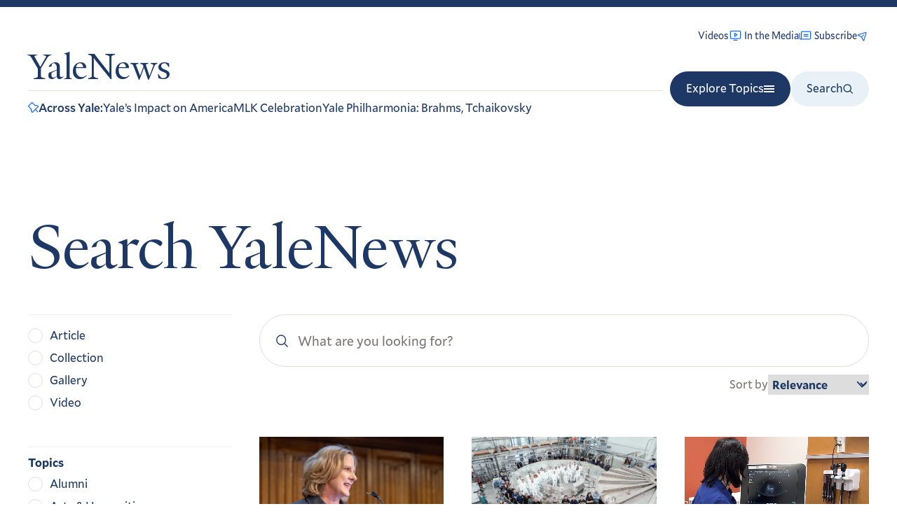

--- FILE ---
content_type: text/html; charset=UTF-8
request_url: https://news.yale.edu/search?sort=created&order=desc&amp%3Bamp%3Border=desc&amp%3Bamp%3Bf%5B0%5D=created%3A2011&amp%3Bf%5B0%5D=created%3A2016&f%5B0%5D=created%3A2016&f%5B1%5D=field_topic%3A116&f%5B2%5D=field_topic%3A1&f%5B3%5D=field_topic%3A36&f%5B4%5D=field_topic%3A51
body_size: 16820
content:
<!DOCTYPE html>
<html lang="en" dir="ltr" prefix="og: https://ogp.me/ns#">
  <head>
    <meta charset="utf-8" />
<link rel="canonical" href="https://news.yale.edu/search" />
<meta property="fb:admins" content="100007178022728" />
<meta property="fb:app_id" content="1883081775278327" />
<meta name="Generator" content="Drupal 10 (https://www.drupal.org)" />
<meta name="MobileOptimized" content="width" />
<meta name="HandheldFriendly" content="true" />
<meta name="viewport" content="width=device-width, initial-scale=1.0" />
<link rel="apple-touch-icon" href="/sites/default/files/styles/favicon_180x180/public/favicons/Yale%20Favicon.png?itok=t2Vajt6G" />
<link sizes="32x32" rel="icon" type="image/png" href="/sites/default/files/styles/favicon_32x32/public/favicons/Yale%20Favicon.png?itok=2fwrFLTn" />
<link sizes="16x16" rel="icon" type="image/png" href="/sites/default/files/styles/favicon_16x16/public/favicons/Yale%20Favicon.png?itok=q9qITi57" />
<link rel="shortcut icon" href="/sites/default/files/styles/favicon_16x16_ico/public/favicons/Yale%20Favicon.png?itok=t-oCbUjW" />
<script src="/sites/default/files/google_tag/production/google_tag.script.js?t8xbhq" defer></script>

    <title>Search | Yale News</title>
    <link rel="stylesheet" media="all" href="/sites/default/files/css/css_dtyYyicUk5CL4Fl3yz_4G9aFD-4bb-_OBeoH187tWcI.css?delta=0&amp;language=en&amp;theme=yalenews&amp;include=eJwrriwuSc3VT0osTtWpTMxJzUstL9ZPz8lPSswBAJZCCqQ" />
<link rel="stylesheet" media="all" href="/sites/default/files/css/css_tGGEwDygrI3P6HWuqV528odO2wlHaa_jm1BqoaYfPhI.css?delta=1&amp;language=en&amp;theme=yalenews&amp;include=eJwrriwuSc3VT0osTtWpTMxJzUstL9ZPz8lPSswBAJZCCqQ" />

    
  </head>
  <body>
        <a href="#main-content" class="visually-hidden focusable skip-to-content">
      Skip to main content
    </a>

    <svg display="none" width="0" height="0" version="1.1" xmlns="http://www.w3.org/2000/svg"
  xmlns:xlink="http://www.w3.org/1999/xlink">
  <defs>
    <symbol id="yale-y" viewBox="0 0 90 88">
      <path d="M73.5708 13.0991L51.1962 51.0222V76.4306C53.8508 82.4983 60.2977 83.2568 66.7446 83.636V87.4283H22.3746V84.0152C28.8215 83.636 36.4062 82.8775 38.3023 78.706V52.5391L15.5485 13.8575C11.3769 7.0314 7.58462 4.75601 0 3.99755V0.584473H38.3023V3.99755C31.0969 4.75601 28.8215 5.8937 26.9254 7.41063L48.1623 44.196L69.02 7.78986C66.7446 5.8937 63.7108 4.75601 56.5054 3.99755V0.584473H89.1192V3.99755C81.9138 4.37678 77.3631 7.0314 73.5708 13.0991Z" />
    </symbol>
    <symbol id="icon-arrow" viewBox="0 0 9 8">
      <path fill-rule="evenodd" clip-rule="evenodd" d="M5.72074 0.623009C5.52548 0.427747 5.2089 0.427747 5.01363 0.623009C4.81837 0.818271 4.81837 1.13485 5.01363 1.33012L7.18303 3.49951H1C0.723858 3.49951 0.5 3.72337 0.5 3.99951C0.5 4.27565 0.723858 4.49951 1 4.49951H7.1831L5.01363 6.66897C4.81837 6.86424 4.81837 7.18082 5.01363 7.37608C5.2089 7.57134 5.52548 7.57134 5.72074 7.37608L8.74372 4.3531C8.93899 4.15784 8.93899 3.84125 8.74372 3.64599L5.72074 0.623009Z"/>
    </symbol>
    <symbol id="icon-pin" viewBox="0 0 17 17">
      <path fill-rule="evenodd" clip-rule="evenodd" d="M6.27515 1.39432L1.39412 6.27849L6.02984 10.9295C6.23898 11.1393 6.29063 11.4593 6.1581 11.7243C5.43141 13.1772 6.22218 14.7048 6.88631 15.6015L15.6027 6.88462C14.5551 6.05145 13.5708 5.89096 12.8586 5.92292C12.4929 5.93933 12.1925 6.00715 11.9873 6.0692C11.885 6.10012 11.8076 6.12925 11.759 6.14904C11.7347 6.15892 11.7178 6.16641 11.7087 6.17056L11.7012 6.17402C11.4364 6.30414 11.1179 6.25125 10.9093 6.04206L6.27515 1.39432ZM11.5722 4.75473L7.22333 0.393094L7.22249 0.392255C6.97121 0.141102 6.63048 0 6.27519 0C5.9199 0 5.57916 0.1411 5.32788 0.392255L0.392194 5.33111C0.141083 5.58242 0 5.9232 0 6.27845C0 6.63342 0.140817 6.97389 0.391551 7.22515L4.72565 11.5735C3.97718 13.6575 5.16586 15.607 5.81337 16.4684L5.816 16.4719C5.93157 16.6236 6.0782 16.7489 6.2461 16.8395C6.414 16.93 6.59929 16.9836 6.78959 16.9968C6.97988 17.01 7.1708 16.9824 7.34957 16.9158C7.52834 16.8493 7.69083 16.7453 7.82619 16.6109L7.82796 16.6091L11.7309 12.706L15.1737 16.1494C15.4429 16.4186 15.8792 16.4186 16.1484 16.1495C16.4176 15.8804 16.4176 15.444 16.1485 15.1748L12.7055 11.7313L16.6063 7.83036C16.7398 7.69718 16.8437 7.53731 16.9112 7.36121C16.9787 7.18511 17.0083 6.99675 16.998 6.80845C16.9877 6.62014 16.9378 6.43612 16.8516 6.26842C16.7657 6.10153 16.6458 5.95454 16.4995 5.83696C15.1471 4.74539 13.8092 4.5005 12.7968 4.54593C12.2965 4.56838 11.8818 4.66107 11.5883 4.74982C11.5829 4.75145 11.5775 4.75309 11.5722 4.75473Z"></path>
    </symbol>
    <symbol id="icon-media-clip" viewBox="0 0 24 24">
      <path fill-rule="evenodd" clip-rule="evenodd" d="M8.625 10.9985C8.625 10.5843 8.96079 10.2485 9.375 10.2485H17.1875C17.6017 10.2485 17.9375 10.5843 17.9375 10.9985C17.9375 11.4127 17.6017 11.7485 17.1875 11.7485H9.375C8.96079 11.7485 8.625 11.4127 8.625 10.9985Z"/>
      <path fill-rule="evenodd" clip-rule="evenodd" d="M8.625 14.1235C8.625 13.7093 8.96079 13.3735 9.375 13.3735H17.1875C17.6017 13.3735 17.9375 13.7093 17.9375 14.1235C17.9375 14.5377 17.6017 14.8735 17.1875 14.8735H9.375C8.96079 14.8735 8.625 14.5377 8.625 14.1235Z"/>
      <path fill-rule="evenodd" clip-rule="evenodd" d="M5.46875 6.27979C5.46046 6.27979 5.45251 6.28308 5.44665 6.28894C5.44079 6.2948 5.4375 6.30275 5.4375 6.31104V18.0298C5.4375 18.31 5.38665 18.5849 5.29006 18.8423H20.3125C20.528 18.8423 20.7346 18.7567 20.887 18.6043C21.0394 18.4519 21.125 18.2453 21.125 18.0298V6.31104C21.125 6.30275 21.1217 6.2948 21.1158 6.28894C21.11 6.28308 21.102 6.27979 21.0938 6.27979H5.46875ZM3.125 20.3423H20.3125C20.9258 20.3423 21.514 20.0986 21.9477 19.665C22.3814 19.2313 22.625 18.6431 22.625 18.0298V6.31104C22.625 5.90492 22.4637 5.51544 22.1765 5.22828C21.8893 4.94111 21.4999 4.77979 21.0938 4.77979H5.46875C5.06264 4.77979 4.67316 4.94111 4.38599 5.22828C4.09883 5.51544 3.9375 5.90492 3.9375 6.31104V18.0298C3.9375 18.2453 3.8519 18.4519 3.69952 18.6043C3.54715 18.7567 3.34049 18.8423 3.125 18.8423C2.71079 18.8423 2.375 19.1781 2.375 19.5923C2.375 20.0065 2.71079 20.3423 3.125 20.3423Z"/>
      <path fill-rule="evenodd" clip-rule="evenodd" d="M1.5625 7.90479C1.97671 7.90479 2.3125 8.24057 2.3125 8.65479V18.0298C2.3125 18.2453 2.3981 18.4519 2.55048 18.6043C2.70285 18.7567 2.90951 18.8423 3.125 18.8423C3.53921 18.8423 3.875 19.1781 3.875 19.5923C3.875 20.0065 3.53921 20.3423 3.125 20.3423C2.51169 20.3423 1.92349 20.0986 1.48982 19.665C1.05614 19.2313 0.8125 18.6431 0.8125 18.0298V8.65479C0.8125 8.24057 1.14829 7.90479 1.5625 7.90479Z"/>
    </symbol>
    <symbol id="icon-videos" viewBox="0 0 24 24">
      <path fill-rule="evenodd" clip-rule="evenodd" d="M19.5 16.2798C19.9142 16.2798 20.25 15.944 20.25 15.5298V5.02979C20.25 4.61557 19.9142 4.27979 19.5 4.27979H4.5C4.08579 4.27979 3.75 4.61557 3.75 5.02979V15.5298C3.75 15.944 4.08579 16.2798 4.5 16.2798H19.5ZM21.75 15.5298C21.75 16.7724 20.7426 17.7798 19.5 17.7798H4.5C3.25736 17.7798 2.25 16.7724 2.25 15.5298V5.02979C2.25 3.78714 3.25736 2.77979 4.5 2.77979H19.5C20.7426 2.77979 21.75 3.78714 21.75 5.02979V15.5298Z"/>
      <path fill-rule="evenodd" clip-rule="evenodd" d="M8.25 20.0298C8.25 19.6156 8.58579 19.2798 9 19.2798H15C15.4142 19.2798 15.75 19.6156 15.75 20.0298C15.75 20.444 15.4142 20.7798 15 20.7798H9C8.58579 20.7798 8.25 20.444 8.25 20.0298Z"/>
      <path fill-rule="evenodd" clip-rule="evenodd" d="M10.1461 6.61853C10.39 6.48801 10.6859 6.50232 10.916 6.65575L15.416 9.65575C15.6247 9.79485 15.75 10.029 15.75 10.2798C15.75 10.5306 15.6247 10.7647 15.416 10.9038L10.916 13.9038C10.6859 14.0573 10.39 14.0716 10.1461 13.941C9.90224 13.8105 9.75 13.5564 9.75 13.2798V7.27979C9.75 7.00319 9.90224 6.74904 10.1461 6.61853ZM11.25 8.68117V11.8784L13.6479 10.2798L11.25 8.68117Z"/>
    </symbol>
    <symbol id="icon-video" viewBox="0 0 7 9">
      <path d="M0.0253887 1.37404C0.0253886 0.990215 0.439954 0.749521 0.773281 0.939814L6.31625 4.10423C6.6524 4.29614 6.65239 4.7808 6.31623 4.97269L0.77326 8.13673C0.439933 8.327 0.0253905 8.0863 0.0253904 7.70249L0.0253887 1.37404Z" />
    </symbol>
    <symbol id="icon-podcast" viewBox="0 0 9 11">
      <path fill-rule="evenodd" clip-rule="evenodd" d="M6.44553 1.94444C6.44553 0.870557 5.57497 0 4.50109 0C3.4272 0 2.55664 0.870557 2.55664 1.94444V5.05556C2.55664 6.12944 3.4272 7 4.50109 7C5.57497 7 6.44553 6.12944 6.44553 5.05556V1.94444ZM4 9.02431V10.5001C4 10.7763 4.22386 11.0001 4.5 11.0001C4.77614 11.0001 5 10.7763 5 10.5001V9.02431C5.8765 8.9139 6.69711 8.5154 7.32843 7.88409C8.07857 7.13395 8.5 6.11653 8.5 5.05566C8.5 4.77952 8.27614 4.55566 8 4.55566C7.72386 4.55566 7.5 4.77952 7.5 5.05566C7.5 5.85131 7.18393 6.61438 6.62132 7.17698C6.05871 7.73959 5.29565 8.05566 4.5 8.05566C3.70435 8.05566 2.94129 7.73959 2.37868 7.17698C1.81607 6.61438 1.5 5.85131 1.5 5.05566C1.5 4.77952 1.27614 4.55566 1 4.55566C0.723858 4.55566 0.5 4.77952 0.5 5.05566C0.5 6.11653 0.921427 7.13395 1.67157 7.88409C2.30289 8.5154 3.1235 8.9139 4 9.02431Z" />
    </symbol>
    <symbol id="icon-facebook" viewBox="0 0 18 18">
      <path d="M6.75 6H4.5V9H6.75V18H10.5V9H13.2315L13.5 6H10.5V4.74975C10.5 4.0335 10.644 3.75 11.3362 3.75H13.5V0H10.644C7.947 0 6.75 1.18725 6.75 3.46125V6Z"></path>
    </symbol>
    <symbol id="icon-instagram" viewBox="0 0 18 18">
      <path d="M9 1.62225C11.403 1.62225 11.688 1.63125 12.6375 1.67475C15.0765 1.78575 16.2157 2.943 16.3267 5.364C16.3702 6.31275 16.3785 6.59775 16.3785 9.00075C16.3785 11.4045 16.3695 11.6888 16.3267 12.6375C16.215 15.0563 15.0788 16.2157 12.6375 16.3267C11.688 16.3702 11.4045 16.3793 9 16.3793C6.597 16.3793 6.312 16.3702 5.36325 16.3267C2.91825 16.215 1.785 15.0525 1.674 12.6368C1.6305 11.688 1.6215 11.4037 1.6215 9C1.6215 6.597 1.63125 6.31275 1.674 5.36325C1.78575 2.943 2.922 1.785 5.36325 1.674C6.31275 1.63125 6.597 1.62225 9 1.62225ZM9 0C6.55575 0 6.24975 0.0105 5.28975 0.054C2.02125 0.204 0.20475 2.0175 0.05475 5.289C0.0105 6.24975 0 6.55575 0 9C0 11.4443 0.0105 11.751 0.054 12.711C0.204 15.9795 2.0175 17.796 5.289 17.946C6.24975 17.9895 6.55575 18 9 18C11.4443 18 11.751 17.9895 12.711 17.946C15.9765 17.796 17.7975 15.9825 17.9453 12.711C17.9895 11.751 18 11.4443 18 9C18 6.55575 17.9895 6.24975 17.946 5.28975C17.799 2.02425 15.9832 0.20475 12.7117 0.05475C11.751 0.0105 11.4443 0 9 0ZM9 4.3785C6.44775 4.3785 4.3785 6.44775 4.3785 9C4.3785 11.5523 6.44775 13.6223 9 13.6223C11.5523 13.6223 13.6215 11.553 13.6215 9C13.6215 6.44775 11.5523 4.3785 9 4.3785ZM9 12C7.34325 12 6 10.6575 6 9C6 7.34325 7.34325 6 9 6C10.6568 6 12 7.34325 12 9C12 10.6575 10.6568 12 9 12ZM13.8045 3.11625C13.2075 3.11625 12.7238 3.6 12.7238 4.19625C12.7238 4.7925 13.2075 5.27625 13.8045 5.27625C14.4008 5.27625 14.8837 4.7925 14.8837 4.19625C14.8837 3.6 14.4008 3.11625 13.8045 3.11625Z"/>
    </symbol>
    <symbol id="icon-youtube" viewBox="0 0 19 19">
      <path d="M15.4561 2.50934C12.6163 2.3155 6.2912 2.31629 3.45527 2.50934C0.384532 2.71895 0.0228513 4.57384 0 9.45614C0.0228513 14.3298 0.38138 16.1925 3.45527 16.4029C6.29199 16.596 12.6163 16.5968 15.4561 16.4029C18.5269 16.1933 18.8886 14.3384 18.9114 9.45614C18.8886 4.58251 18.53 2.71973 15.4561 2.50934ZM7.09178 12.608V6.30423L13.3956 9.45062L7.09178 12.608Z"></path>
    </symbol>
    <symbol id="icon-twitter" viewBox="0 0 24 24">
      <path d="M18.2048 2.25H21.5128L14.2858 10.51L22.7878 21.75H16.1298L10.9158 14.933L4.94984 21.75H1.63984L9.36984 12.915L1.21484 2.25H8.03984L12.7528 8.481L18.2048 2.25ZM17.0438 19.77H18.8768L7.04484 4.126H5.07784L17.0438 19.77Z" />
    </symbol>
    <symbol id="icon-linkedin" viewBox="0 0 24 24">
      <path d="M21.959 13.7189V21.0979H17.681V14.2129C17.681 12.4829 17.062 11.3029 15.514 11.3029C14.332 11.3029 13.628 12.0989 13.319 12.8679C13.206 13.1429 13.177 13.5259 13.177 13.9109V21.0979H8.897C8.897 21.0979 8.955 9.43788 8.897 8.22888H13.177V10.0529L13.149 10.0949H13.177V10.0529C13.745 9.17788 14.76 7.92688 17.033 7.92688C19.848 7.92688 21.959 9.76688 21.959 13.7189ZM4.421 2.02588C2.958 2.02588 2 2.98588 2 4.24888C2 5.48388 2.93 6.47288 4.365 6.47288H4.393C5.886 6.47288 6.813 5.48388 6.813 4.24888C6.787 2.98588 5.886 2.02588 4.421 2.02588ZM2.254 21.0979H6.532V8.22888H2.254V21.0979Z" />
    </symbol>
    <symbol id="icon-threads" viewBox="0 0 878 1000">
      <path d="M446.7,1000h-0.3c-149.2-1-263.9-50.2-341-146.2C36.9,768.3,1.5,649.4,0.3,500.4v-0.7 c1.2-149.1,36.6-267.9,105.2-353.4C182.5,50.2,297.3,1,446.4,0h0.3h0.3c114.4,0.8,210.1,30.2,284.4,87.4 c69.9,53.8,119.1,130.4,146.2,227.8l-85,23.7c-46-165-162.4-249.3-346-250.6c-121.2,0.9-212.9,39-272.5,113.2 C118.4,271,89.6,371.4,88.5,500c1.1,128.6,29.9,229,85.7,298.5c59.6,74.3,151.3,112.4,272.5,113.2c109.3-0.8,181.6-26.3,241.7-85.2 c68.6-67.2,67.4-149.7,45.4-199.9c-12.9-29.6-36.4-54.2-68.1-72.9c-8,56.3-25.9,101.9-53.5,136.3c-36.9,45.9-89.2,71-155.4,74.6 c-50.1,2.7-98.4-9.1-135.8-33.4c-44.3-28.7-70.2-72.5-73-123.5c-2.7-49.6,17-95.2,55.4-128.4c36.7-31.7,88.3-50.3,149.3-53.8 c44.9-2.5,87-0.5,125.8,5.9c-5.2-30.9-15.6-55.5-31.2-73.2c-21.4-24.4-54.5-36.8-98.3-37.1c-0.4,0-0.8,0-1.2,0 c-35.2,0-83,9.7-113.4,55L261.2,327c40.8-60.6,107-94,186.6-94c0.6,0,1.2,0,1.8,0c133.1,0.8,212.4,82.3,220.3,224.5 c4.5,1.9,9,3.9,13.4,5.9c62.1,29.2,107.5,73.4,131.4,127.9c33.2,75.9,36.3,199.6-64.5,298.3C673.1,965,579.6,999.1,447,1000 L446.7,1000L446.7,1000z M488.5,512.9c-10.1,0-20.3,0.3-30.8,0.9c-76.5,4.3-124.2,39.4-121.5,89.3c2.8,52.3,60.5,76.6,116,73.6 c51-2.7,117.4-22.6,128.6-154.6C552.6,516,521.7,512.9,488.5,512.9z"/>
    </symbol>
    <symbol id="icon-email" viewBox="0 0 18 18">
      <path d="M8.38639 10.1004L11.4224 16.3911C11.6599 16.8832 12.378 16.8275 12.5368 16.3047L16.7247 2.52246C16.864 2.06383 16.4359 1.63502 15.977 1.77367L2.15398 5.95054C1.62996 6.10889 1.57431 6.82875 2.06777 7.06575L8.38639 10.1004ZM8.38639 10.1004L12.1358 6.37874" stroke-width="1.52" stroke-linecap="round" stroke-linejoin="round" fill="none"/>
    </symbol>
    <symbol id="icon-share" viewBox="0 0 15 15">
      <path d="M0.501857 13.4065C1.6887 12.1545 4.80436 9.49859 9.2316 9.49859V12.9266L15 7.21328L9.2316 1.5V4.92797C5.42446 4.92797 0.543678 8.5309 0.00216958 13.1794C-0.00532686 13.2396 0.00671553 13.3006 0.036553 13.3535C0.0663905 13.4065 0.112474 13.4487 0.168131 13.474C0.223789 13.4993 0.28613 13.5064 0.346129 13.4942C0.406128 13.4821 0.46067 13.4514 0.501857 13.4065Z"></path>
    </symbol>
    <symbol id="icon-context-menu" viewBox="0 0 18 18">
      <path d="M4 9C4 10.1046 3.10457 11 2 11C0.895431 11 0 10.1046 0 9C0 7.89543 0.895431 7 2 7C3.10457 7 4 7.89543 4 9ZM11 9C11 10.1046 10.1046 11 9 11C7.89543 11 7 10.1046 7 9C7 7.89543 7.89543 7 9 7C10.1046 7 11 7.89543 11 9ZM16 11C17.1046 11 18 10.1046 18 9C18 7.89543 17.1046 7 16 7C14.8954 7 14 7.89543 14 9C14 10.1046 14.8954 11 16 11Z"></path>
    </symbol>
    <symbol id="icon-play" viewBox="0 0 15 15">
      <path d="M2.5 1.53177V13.4682C2.5018 13.5635 2.52905 13.6566 2.57902 13.7382C2.62899 13.8197 2.69991 13.8869 2.78462 13.9328C2.86933 13.9788 2.96484 14.0019 3.06153 13.9999C3.15821 13.9979 3.25264 13.9708 3.33531 13.9213L13.2408 7.9531C13.3199 7.90592 13.3853 7.83943 13.4307 7.76006C13.4761 7.68069 13.5 7.59111 13.5 7.5C13.5 7.40889 13.4761 7.31931 13.4307 7.23994C13.3853 7.16057 13.3199 7.09408 13.2408 7.0469L3.33531 1.07866C3.25264 1.02923 3.15821 1.00213 3.06153 1.00012C2.96484 0.998108 2.86933 1.02124 2.78462 1.06719C2.69991 1.11314 2.62899 1.18029 2.57902 1.26185C2.52905 1.34341 2.5018 1.43651 2.5 1.53177Z"></path>
    </symbol>
    <symbol id="icon-play--filled" viewBox="0 0 52 52">
      <circle cx="26" cy="26" r="26" fill="white"/>
      <path d="M22 19.6136V33.3864C22.0021 33.4963 22.0343 33.6038 22.0934 33.6979C22.1524 33.792 22.2363 33.8694 22.3364 33.9225C22.4365 33.9755 22.5494 34.0022 22.6636 33.9999C22.7779 33.9975 22.8895 33.9663 22.9872 33.9092L34.6936 27.0228C34.7871 26.9684 34.8645 26.8917 34.9181 26.8001C34.9718 26.7085 35 26.6051 35 26.5C35 26.3949 34.9718 26.2915 34.9181 26.1999C34.8645 26.1083 34.7871 26.0316 34.6936 25.9772L22.9872 19.0908C22.8895 19.0337 22.7779 19.0025 22.6636 19.0001C22.5494 18.9978 22.4365 19.0245 22.3364 19.0775C22.2363 19.1306 22.1524 19.208 22.0934 19.3021C22.0343 19.3962 22.0021 19.5037 22 19.6136Z" fill="#1E3866"/>
    </symbol>
    <symbol id="icon-pause" viewBox="0 0 15 15">
      <path d="M6 2H3V13H6V2ZM12 2H9V13H12V2Z"></path>
    </symbol>
    <symbol id="icon-search" viewBox="0 0 16 16">
      <path fill-rule="evenodd" clip-rule="evenodd" d="M7.0834 1.75C4.27592 1.75 2 4.02592 2 6.8334C2 9.64089 4.27592 11.9168 7.0834 11.9168C9.89089 11.9168 12.1668 9.64089 12.1668 6.8334C12.1668 4.02592 9.89089 1.75 7.0834 1.75ZM0.5 6.8334C0.5 3.19749 3.44749 0.25 7.0834 0.25C10.7193 0.25 13.6668 3.19749 13.6668 6.8334C13.6668 10.4693 10.7193 13.4168 7.0834 13.4168C3.44749 13.4168 0.5 10.4693 0.5 6.8334Z" />
      <path fill-rule="evenodd" clip-rule="evenodd" d="M10.6787 10.4277C10.9715 10.1348 11.4464 10.1348 11.7393 10.4277L15.7811 14.4695C16.074 14.7624 16.074 15.2373 15.7811 15.5302C15.4882 15.823 15.0134 15.823 14.7205 15.5302L10.6787 11.4883C10.3858 11.1954 10.3858 10.7206 10.6787 10.4277Z" />
    </symbol>
    <symbol id="icon-calendar" width="19" height="20" viewBox="0 0 19 20" fill="none">
      <path d="M16.6875 2.59375H2.3125C1.91555 2.59375 1.59375 2.91555 1.59375 3.3125V17.6875C1.59375 18.0845 1.91555 18.4062 2.3125 18.4062H16.6875C17.0845 18.4062 17.4062 18.0845 17.4062 17.6875V3.3125C17.4062 2.91555 17.0845 2.59375 16.6875 2.59375Z" stroke-width="1.5" stroke-linecap="round" stroke-linejoin="round"/>
      <path d="M13.8125 1.15625V4.03125" stroke-width="1.5" stroke-linecap="round" stroke-linejoin="round"/>
      <path d="M5.1875 1.15625V4.03125" stroke-width="1.5" stroke-linecap="round" stroke-linejoin="round"/>
      <path d="M1.59375 6.90625H17.4062" stroke-width="1.5" stroke-linecap="round" stroke-linejoin="round"/>
    </symbol>
    <symbol id="icon-x" viewBox="0 0 8 8" fill="none">
      <path d="M1 1L7 7" stroke="currentColor" stroke-width="1" stroke-linecap="round" stroke-linejoin="round"/>
      <path d="M1 7L7 1" stroke="currentColor" stroke-width="1" stroke-linecap="round" stroke-linejoin="round"/>
    </symbol>
    <symbol id="icon-enter" viewBox="0 0 256 256">
      <path d="M184,104v32a8,8,0,0,1-8,8H99.31l10.35,10.34a8,8,0,0,1-11.32,11.32l-24-24a8,8,0,0,1,0-11.32l24-24a8,8,0,0,1,11.32,11.32L99.31,128H168V104a8,8,0,0,1,16,0Zm48-48V200a16,16,0,0,1-16,16H40a16,16,0,0,1-16-16V56A16,16,0,0,1,40,40H216A16,16,0,0,1,232,56ZM216,200V56H40V200H216Z"></path>
    </symbol>
    <symbol id="icon-external-link" viewBox="0 0 16 16">
      <path d="M9.15918 0.999883C9.15924 0.585669 9.49508 0.249935 9.9093 0.25L14.9658 0.25079C15.1691 0.241481 15.3755 0.314441 15.5307 0.46967C15.6873 0.626262 15.7601 0.834872 15.7493 1.03988L15.7501 6.09079C15.7502 6.50501 15.4144 6.84084 15.0002 6.84091C14.586 6.84097 14.2502 6.50524 14.2501 6.09103L14.2496 2.81144L9.16705 7.89397C8.87416 8.18686 8.39928 8.18686 8.10639 7.89397C7.8135 7.60107 7.8135 7.1262 8.10639 6.83331L13.1892 1.75051L9.90906 1.75C9.49485 1.74994 9.15911 1.4141 9.15918 0.999883ZM7.36364 4.29492H1.75V14.2495H11.7045V8.63583C11.7045 8.22162 12.0403 7.88583 12.4545 7.88583C12.8688 7.88583 13.2045 8.22162 13.2045 8.63583V14.3631C13.2045 14.7308 13.0585 15.0834 12.7985 15.3434C12.5385 15.6034 12.1859 15.7495 11.8182 15.7495H1.63636C1.26868 15.7495 0.916051 15.6034 0.656057 15.3434C0.396063 15.0834 0.25 14.7308 0.25 14.3631V4.18129C0.25 3.8136 0.396063 3.46097 0.656057 3.20098C0.91605 2.94099 1.26868 2.79492 1.63636 2.79492H7.36364C7.77785 2.79492 8.11364 3.13071 8.11364 3.54492C8.11364 3.95914 7.77785 4.29492 7.36364 4.29492Z"></path>
    </symbol>
    <symbol id="icon-lock" viewBox="0 0 12 13" fill="none">
      <path d="M10.24 4.95996H1.44C1.19699 4.95996 1 5.15696 1 5.39996V11.56C1 11.803 1.19699 12 1.44 12H10.24C10.483 12 10.68 11.803 10.68 11.56V5.39996C10.68 5.15696 10.483 4.95996 10.24 4.95996Z" fill="#1E3866" stroke="#1E3866" stroke-width="1.2" stroke-linecap="round" stroke-linejoin="round"/>
      <path d="M3.64062 4.96V3.2C3.64063 2.61652 3.87241 2.05695 4.28499 1.64437C4.69757 1.23179 5.25715 1 5.84062 1C6.4241 1 6.98368 1.23179 7.39626 1.64437C7.80884 2.05695 8.04062 2.61652 8.04062 3.2V4.96" stroke="#1E3866" stroke-width="1.2" stroke-linecap="round" stroke-linejoin="round"/>
    </symbol>
    <symbol id="icon-event" viewBox="0 0 27 27">
      <path d="M22.0248 4.4104H19.4657V3.4552C19.4657 3.20187 19.3758 2.95891 19.2158 2.77977C19.0558 2.60064 18.8389 2.5 18.6126 2.5C18.3864 2.5 18.1694 2.60064 18.0094 2.77977C17.8494 2.95891 17.7596 3.20187 17.7596 3.4552V4.4104H9.22912V3.4552C9.22912 3.20187 9.13925 2.95891 8.97927 2.77977C8.8193 2.60064 8.60232 2.5 8.37608 2.5C8.14984 2.5 7.93286 2.60064 7.77289 2.77977C7.61291 2.95891 7.52304 3.20187 7.52304 3.4552V4.4104H4.9639C4.51142 4.4104 4.07747 4.61167 3.75751 4.96994C3.43756 5.32821 3.25781 5.81413 3.25781 6.3208V22.4248C3.25781 22.9315 3.43756 23.4174 3.75751 23.7757C4.07747 24.1339 4.51142 24.3352 4.9639 24.3352H13.4943H22.0248C22.4773 24.3352 22.9112 24.1339 23.2312 23.7757C23.5511 23.4174 23.7309 22.9315 23.7309 22.4248V6.3208C23.7309 5.81413 23.5511 5.32821 23.2312 4.96994C22.9112 4.61167 22.4773 4.4104 22.0248 4.4104ZM7.52304 6.3208V7.276C7.52304 7.52934 7.61291 7.7723 7.77289 7.95143C7.93286 8.13056 8.14984 8.2312 8.37608 8.2312C8.60232 8.2312 8.8193 8.13056 8.97927 7.95143C9.13925 7.7723 9.22912 7.52934 9.22912 7.276V6.3208H17.7596V7.276C17.7596 7.52934 17.8494 7.7723 18.0094 7.95143C18.1694 8.13056 18.3864 8.2312 18.6126 8.2312C18.8389 8.2312 19.0558 8.13056 19.2158 7.95143C19.3758 7.7723 19.4657 7.52934 19.4657 7.276V6.3208H22.0248V10.1416H4.9639V6.3208H7.52304ZM22.0248 22.4248H4.9639V12.052H22.0248V22.4248Z"/>
    </symbol>

    <symbol id="icon-alert" viewBox="0 0 30 30" fill="none">
      <path d="M15 28.5C22.4558 28.5 28.5 22.4558 28.5 15C28.5 7.54416 22.4558 1.5 15 1.5C7.54416 1.5 1.5 7.54416 1.5 15C1.5 22.4558 7.54416 28.5 15 28.5Z" stroke="currentColor" stroke-width="1.5" stroke-linecap="round" stroke-linejoin="round"/>
      <path d="M13.875 13.875C14.1734 13.875 14.4595 13.9935 14.6705 14.2045C14.8815 14.4155 15 14.7016 15 15V20.625C15 20.9234 15.1185 21.2095 15.3295 21.4205C15.5405 21.6315 15.8266 21.75 16.125 21.75" stroke="currentColor" stroke-width="1.5" stroke-linecap="round" stroke-linejoin="round"/>
      <path d="M14.4375 10.5C15.3695 10.5 16.125 9.74448 16.125 8.8125C16.125 7.88052 15.3695 7.125 14.4375 7.125C13.5055 7.125 12.75 7.88052 12.75 8.8125C12.75 9.74448 13.5055 10.5 14.4375 10.5Z" fill="currentColor"/>
    </symbol>
  </defs>
</svg>



    <noscript><iframe src="https://www.googletagmanager.com/ns.html?id=GTM-KJQ36CP" height="0" width="0" style="display:none;visibility:hidden"></iframe></noscript>
      <div class="dialog-off-canvas-main-canvas" data-off-canvas-main-canvas>
    
<div class="layout-container js--reveal-page">

  <header role="banner">
      <div class="header-region">
    <div id="block-yalenews-yalenewsnav">
  
    
      
<nav class="nav">

  <div class="nav__primary">
    <div class="nav__primary-top">
      <a href="/" class="nav__logo">
        YaleNews
      </a>

      <div class="nav__ctas">
                  <ul class="nav__link-list">
                          <li class="nav__list-item">
                <a href="/videos" class="nav__cta">
                  <span class="nav__cta-label">Videos</span>

                                                            <span class="nav__cta-icon"><?xml version="1.0" encoding="UTF-8"?>
<svg xmlns="http://www.w3.org/2000/svg" width="24" height="24" viewBox="0 0 24 24" fill="none">
  <path d="M4.5 17.75L19.5 17.75C20.3284 17.75 21 17.0784 21 16.25V5.75C21 4.92157 20.3284 4.25 19.5 4.25L4.5 4.25C3.67157 4.25 3 4.92157 3 5.75V16.25C3 17.0784 3.67157 17.75 4.5 17.75Z" stroke-width="1.5" stroke-linecap="round" stroke-linejoin="round"></path>
  <path d="M15 20.75H9" stroke-width="1.5" stroke-linecap="round" stroke-linejoin="round"></path>
  <path d="M15 11L10.5 8V14L15 11Z" stroke-width="1.5" stroke-linecap="round" stroke-linejoin="round"></path>
</svg>
</span>
                                                      </a>
              </li>
                          <li class="nav__list-item">
                <a href="/media" class="nav__cta">
                  <span class="nav__cta-label">In the Media</span>

                                                            <span class="nav__cta-icon"><?xml version="1.0" encoding="UTF-8"?>
<svg xmlns="http://www.w3.org/2000/svg" viewBox="0 0 25 25" fill="none">
  <path d="M9.375 10.9375H17.1875" stroke-width="1.5" stroke-linecap="round" stroke-linejoin="round"></path>
  <path d="M9.375 14.0625H17.1875" stroke-width="1.5" stroke-linecap="round" stroke-linejoin="round"></path>
  <path d="M3.125 19.5312C3.5394 19.5312 3.93683 19.3666 4.22985 19.0736C4.52288 18.7806 4.6875 18.3832 4.6875 17.9688V6.25C4.6875 6.0428 4.76981 5.84409 4.91632 5.69757C5.06284 5.55106 5.26155 5.46875 5.46875 5.46875H21.0938C21.301 5.46875 21.4997 5.55106 21.6462 5.69757C21.7927 5.84409 21.875 6.0428 21.875 6.25V17.9688C21.875 18.3832 21.7104 18.7806 21.4174 19.0736C21.1243 19.3666 20.7269 19.5312 20.3125 19.5312H3.125Z" stroke-width="1.5" stroke-linecap="round" stroke-linejoin="round"></path>
  <path d="M3.125 19.5312C2.7106 19.5312 2.31317 19.3666 2.02015 19.0736C1.72712 18.7806 1.5625 18.3832 1.5625 17.9688V8.59375" stroke-width="1.5" stroke-linecap="round" stroke-linejoin="round"></path>
</svg>
</span>
                                                      </a>
              </li>
            
                          <li>
                <a href="https://subscribe.yale.edu/browse?search=Yale+Today" class="nav__cta">
                  <span class="nav__cta-label">Subscribe</span>
                  <span class="nav__cta-icon nav__cta-icon--email">
                    <svg class="nav__cta-icon" aria-hidden="true">
                      <use href="#icon-email"></use>
                    </svg>
                  </span>
                </a>
              </li>
                      </ul>
        
      </div>
    </div>

    <div class="nav__buttons">
      <button class="nav__menu js--menu-open" aria-expanded="false" aria-haspopup="true" aria-controls="site-menu">
        <label for="no-js-menu-toggle">
          <span class="nav__menu-label">Explore Topics</span>
          <span class="nav__menu-hamburger">
            <span class="nav__menu-lines"></span>
          </span>
        </label>
      </button>
      <button class="nav__search js--search-modal-open" aria-expanded="false" aria-haspopup="true" aria-controls="site-search-modal">
        <label for="no-js-search-modal-toggle">
          <span>Search</span>
          <svg aria-hidden="true">
            <use href="#icon-search"></use>
          </svg>
        </label>
      </button>
    </div>
  </div>

  <div class="nav__secondary nav__secondary--featured">
          <div class="nav__featured">
        <svg class="nav__featured-icon" aria-hidden="true">
          <use href="#icon-pin"></use>
        </svg>

        
<span class="nav__featured-label">Across Yale:</span>
<ul class="nav__featured-list">
      <li class="nav__list-item">
      <a href="https://www.yale.edu/yales-impact-america" class="nav__link">Yale’s Impact on America</a>
    </li>
      <li class="nav__list-item">
      <a href="/2026/01/15/yale-events-celebrate-legacy-martin-luther-king-jr" class="nav__link">MLK Celebration</a>
    </li>
      <li class="nav__list-item">
      <a href="https://www.instagram.com/p/DTvzdzYij7w/" class="nav__link">Yale Philharmonia: Brahms, Tchaikovsky</a>
    </li>
  </ul>
      </div>

      </div>
</nav>

  </div>

  </div>

  </header>

  <input type="checkbox" id="no-js-menu-toggle" class="no-js-menu-toggle visually-hidden" data-no-js>
<nav class="menu js--menu" aria-hidden="true" id="site-menu">
  <div class="menu__inner">
    <div class="menu__topper">
      <button class="menu__close-button js--menu-close">
        <label for="no-js-menu-toggle">
          Close
          <svg aria-hidden="true">
            <use href="#icon-x"></use>
          </svg>
        </label>
      </button>
    </div>

    <div class="menu__grid">
            <div class="menu__search-form menu__transition">
        <form class="search-form" action="/search">
          <label class="search-form__label" for="search-input">Search</label>
          <div class="search-form__input-group">
            <input class="search-form__input" type="search" id="search-input" name="search" placeholder="Search Yale News" autocomplete="off">
            <button class="search-form__submit" type="submit">
              <span class="visually-hidden">Search</span>
              <svg class="search-form__submit-icon" aria-hidden="true">
                <use href="#icon-search"></use>
              </svg>
            </button>
          </div>
        </form>
      </div>

                    <ul class="menu__top-nav menu__transition">
                      <li>
              <a href="/videos" class="menu__top-nav-link">Videos</a>
            </li>
                      <li>
              <a href="/media" class="menu__top-nav-link">In the Media</a>
            </li>
          
                      <li>
              <a href="https://subscribe.yale.edu/browse?search=Yale+Today" class="menu__top-nav-link" target="_blank" rel="noopener noreferrer">Subscribe</a>
            </li>
                  </ul>
      
                    <div class="menu__featured menu__transition">
          <div class="menu__featured-inner">
            <svg class="nav__featured-icon" aria-hidden="true">
              <use href="#icon-pin"></use>
            </svg>
            <span class="menu__featured-label">Across Yale:&nbsp;</span>
            <ul class="menu__featured-list">
                              <li>
                  <a class="menu__featured-link" href="https://www.yale.edu/yales-impact-america">
                    <span class="menu__featured-link-text">Yale’s Impact on America</span>
                  </a>
                </li>
                              <li>
                  <a class="menu__featured-link" href="/2026/01/15/yale-events-celebrate-legacy-martin-luther-king-jr">
                    <span class="menu__featured-link-text">MLK Celebration</span>
                  </a>
                </li>
                              <li>
                  <a class="menu__featured-link" href="https://www.instagram.com/p/DTvzdzYij7w/">
                    <span class="menu__featured-link-text">Yale Philharmonia: Brahms, Tchaikovsky</span>
                  </a>
                </li>
                          </ul>
          </div>
        </div>
      
                    <div class="menu__explore menu__transition">
          <ul class="menu__topic-list">
                          <li>
                <a class="menu__topic-link" href="/topics/alumni">
                  <span class="menu__topic-link-text">Alumni</span>
                </a>
              </li>
                          <li>
                <a class="menu__topic-link" href="/topics/arts-humanities">
                  <span class="menu__topic-link-text">Arts &amp; Humanities</span>
                </a>
              </li>
                          <li>
                <a class="menu__topic-link" href="/topics/business">
                  <span class="menu__topic-link-text">Business</span>
                </a>
              </li>
                          <li>
                <a class="menu__topic-link" href="/topics/campus-community">
                  <span class="menu__topic-link-text">Campus &amp; Community</span>
                </a>
              </li>
                          <li>
                <a class="menu__topic-link" href="/topics/environment">
                  <span class="menu__topic-link-text">Environment</span>
                </a>
              </li>
                          <li>
                <a class="menu__topic-link" href="/topics/health-medicine">
                  <span class="menu__topic-link-text">Health &amp; Medicine</span>
                </a>
              </li>
                          <li>
                <a class="menu__topic-link" href="/topics/international">
                  <span class="menu__topic-link-text">International</span>
                </a>
              </li>
                          <li>
                <a class="menu__topic-link" href="/topics/law">
                  <span class="menu__topic-link-text">Law</span>
                </a>
              </li>
                          <li>
                <a class="menu__topic-link" href="/topics/science-technology">
                  <span class="menu__topic-link-text">Science &amp; Technology</span>
                </a>
              </li>
                          <li>
                <a class="menu__topic-link" href="/topics/social-sciences">
                  <span class="menu__topic-link-text">Social Sciences</span>
                </a>
              </li>
                          <li>
                <a class="menu__topic-link" href="/topics/memoriam">
                  <span class="menu__topic-link-text">In Memoriam</span>
                </a>
              </li>
                          <li>
                <a class="menu__topic-link" href="/collections">
                  <span class="menu__topic-link-text">Story Collections</span>
                </a>
              </li>
                      </ul>
        </div>
      
                    <ul class="menu__school-list menu__transition">
                      <li>
              <a class="menu__link" href="/yale-college">
                                  <img class="menu__link-icon" src="/sites/default/files/2024-07/yale-college_0.svg" alt="Yale College Shield" />
                
                Yale College
              </a>
            </li>
                      <li>
              <a class="menu__link" href="/graduate-school-arts-sciences">
                                  <img class="menu__link-icon" src="/sites/default/files/2024-07/graduate-school-of-arts-and-sciences.svg" alt="Graduate School of Arts &amp; Sciences Shield" />
                
                Graduate School of Arts &amp; Sciences
              </a>
            </li>
                      <li>
              <a class="menu__link" href="/school-architecture">
                                  <img class="menu__link-icon" src="/sites/default/files/2024-07/school-of-architecture.svg" alt="School of Architecture Shield" />
                
                School of Architecture
              </a>
            </li>
                      <li>
              <a class="menu__link" href="/school-art">
                                  <img class="menu__link-icon" src="/sites/default/files/2024-07/school-of-art.svg" alt="School of Art Shield" />
                
                School of Art
              </a>
            </li>
                      <li>
              <a class="menu__link" href="/divinity-school">
                                  <img class="menu__link-icon" src="/sites/default/files/2024-07/divinity-school.svg" alt="Divinity School Shield" />
                
                Divinity School
              </a>
            </li>
                      <li>
              <a class="menu__link" href="/david-geffen-school-drama">
                                  <img class="menu__link-icon" src="/sites/default/files/2024-07/school-of-drama.svg" alt="David Geffen School of Drama Shield" />
                
                David Geffen School of Drama
              </a>
            </li>
                      <li>
              <a class="menu__link" href="/school-engineering-applied-science">
                                  <img class="menu__link-icon" src="/sites/default/files/2024-07/school-of-engineering.svg" alt="School of Engineering &amp; Applied Science Shield" />
                
                School of Engineering &amp; Applied Science
              </a>
            </li>
                      <li>
              <a class="menu__link" href="/school-environment">
                                  <img class="menu__link-icon" src="/sites/default/files/2024-07/school-of-forestry.png" alt="School of the Environment Shield" />
                
                School of the Environment
              </a>
            </li>
                      <li>
              <a class="menu__link" href="/jackson-school-global-affairs">
                                  <img class="menu__link-icon" src="/sites/default/files/2024-07/jackson-school-of-global-affairs.svg" alt="Jackson School of Global Affairs Shield" />
                
                Jackson School of Global Affairs
              </a>
            </li>
                      <li>
              <a class="menu__link" href="/law-school">
                                  <img class="menu__link-icon" src="/sites/default/files/2024-12/law_school_shield-YN.svg" alt="Law School Shield" />
                
                Law School
              </a>
            </li>
                      <li>
              <a class="menu__link" href="/school-management">
                                  <img class="menu__link-icon" src="/sites/default/files/2024-07/school-of-management.svg" alt="School of Management Shield" />
                
                School of Management
              </a>
            </li>
                      <li>
              <a class="menu__link" href="/school-medicine">
                                  <img class="menu__link-icon" src="/sites/default/files/2024-07/school-of-medicine.svg" alt="School of Medicine Shield" />
                
                School of Medicine
              </a>
            </li>
                      <li>
              <a class="menu__link" href="/school-music">
                                  <img class="menu__link-icon" src="/sites/default/files/2024-07/school-of-music.svg" alt="School of Music Shield" />
                
                School of Music
              </a>
            </li>
                      <li>
              <a class="menu__link" href="/school-nursing">
                                  <img class="menu__link-icon" src="/sites/default/files/2024-07/school-of-nursing.svg" alt="School of Nursing Shield" />
                
                School of Nursing
              </a>
            </li>
                      <li>
              <a class="menu__link" href="/school-public-health">
                                  <img class="menu__link-icon" src="/sites/default/files/2024-07/school-of-public-health.svg" alt="School of Public Health Shield" />
                
                School of Public Health
              </a>
            </li>
                  </ul>
          </div>

  </div>
</nav>
  <input type="checkbox" id="no-js-search-modal-toggle" class="no-js-search-modal-toggle visually-hidden" data-no-js>

<div
  class="search-modal js--search-modal"
  id="site-search-modal"
  aria-hidden="true"
  role="search"
  data-algolia-api="c3a7f7f1f3fbecc6b6f5b11a90e95069"
  data-algolia-app="BBDB04I18X"
  data-algolia-index="live_yalenews"
>
  <form class="search-modal__inner" action="/search">
    <div class="search-modal__controls">
      <label for="yalenews-search-modal-input" class="visually-hidden">Search YaleNews</label>
      <input class="search-modal__input" name="search" data-search-input id="yalenews-search-modal-input "type="search" placeholder="What are you looking for?">
    </div>
    <div class="search-modal__filters" data-search-filters>
      <div class="search-modal__filter-group search-modal__filter-group--type" data-search-filter="type" data-search-filter-label="types"></div>
      <div class="search-modal__filter-group" data-search-filter="field_topics" data-search-filter-label="topics"></div>
      <div class="search-modal__filter-group" data-search-filter="field_school" data-search-filter-label="schools"></div>
    </div>
    <div class="search-modal__results">
      <div data-search-hits></div>
    </div>
    <div class="search-modal__footer">
      <noscript>
        <input type="hidden" name="no_js" value="1">
      </noscript>

      <div class="search-modal__sortby sortby__controls">
        <span class="sortby__label">Sort by</span>
        <div data-search-sortby></div>
      </div>
      <div class="search-modal__stats" data-search-stats></div>
      <div class="search-modal__buttons">
        <button class="js--search-modal-close search-modal__close-button" type="button">
          <label for="no-js-search-modal-toggle">Close</label>
        </button>
        <button type="submit" class="search-modal__search-button">Search</button>
      </div>
    </div>
  </form>
</div>

  

  

  

  <main role="main">
    <a id="main-content" tabindex="-1"></a>
    <div class="layout-content">
        <div>
    <div data-drupal-messages-fallback class="hidden"></div><noscript>
  <style>
    .search-page__results {
      opacity: 1 !important;
    }

    .search-page__grid {
      display: block;
    }
    .search-page__filters {
      display: none;
    }
    .search-page__controls {
      display: flex;
      gap: 10px;
      margin-bottom: 40px;
    }
  </style>
</noscript>

<div
  class="search-page js--search-page"
  data-algolia-api="c3a7f7f1f3fbecc6b6f5b11a90e95069"
  data-algolia-app="BBDB04I18X"
  data-algolia-index="live_yalenews"
>

  <header class="search-page__header">
    <h1 class="search-page__title">Search YaleNews</h1>
  </header>

  <div class="search-page__grid">

    <div class="search-page__controls">
      <form action="/search">
        <label for="yalenews-search-page-input" class="visually-hidden">Search YaleNews</label>
        <input class="search-page__input" data-search-input id="yalenews-search-page-input" name="search" type="search" placeholder="What are you looking for?" value="">

        <noscript>
          <input type="hidden" name="no_js" value="1">
          <button type="submit" class="no-js-search-submit">Search</button>
        </noscript>
        <div class="search-page__sortby sortby__controls">
          <span class="sortby__label">Sort by</span>
          <div data-search-sortby></div>
        </div>
      </form>
    </div>
    <aside class="search-page__filters">
      <button type="button" class="search-page__filter-toggle" data-filter-toggle data-toggled-text="Hide Filters">Show Filters</button>
      <div class="search-page__filter-groups" data-search-filters>

        <section class="search-page__filter-group search-page__filter-group--type">
          <h2 class="search-page__filter-title visually-hidden">Content Type</h2>
          <div data-search-filter="type"></div>
        </section>
        <section class="search-page__filter-group">
          <h2 class="search-page__filter-title">Topics</h2>
          <div data-search-filter="field_topics"></div>
        </section>
        <section class="search-page__filter-group">
          <h2 class="search-page__filter-title">Schools</h2>
          <div data-search-filter="field_school"></div>
        </section>
      </div>
    </aside>
    <div class="search-page__results">
      <h2 class="visually-hidden">Search Results</h2>
      <div data-search-hits></div>
      <div data-search-pagination></div>

      <noscript>
        <div data-ssr-search-hits>
                      <p>No results for </p>
                  </div>
      </noscript>

    </div>
  </div>
</div>
  </div>

    </div>
    
    
  </main>

      <footer role="contentinfo">
        <div>
    <div id="block-yalenews-yalenewsfooter">
  
    
      
  <div class="footer">
    <div class="footer__cols">
      <div class="footer__left-col">
        <div class="footer__featured-tease">
          <h2 class="visually-hidden">Featured Article</h2>
          
<article class="tease type-article tease--with-summary">
  <a class="tease__link" href="https://your.yale.edu/youryale/2026-01-12-stairways-to-scholarship">
    <figure class="tease__figure">
      
<div class="tease-asset">
      
  <div class="img__wrapper">

    
      <span class="img__placeholder" style="padding-top: 66.6%"></span>
      <img
        src="https://news.yale.edu/sites/default/files/styles/tease_image/public/2026-01/Stairways_to_Scholarship-LOOP.gif?h=1d86ca3f&amp;itok=OjbPGmLn"
        alt="Slideshow of iconic Yale stairways"
        class="img__img"
      />

      </div>
  
  </div>    </figure>
    <div class="tease__content">
            <h3 class="tease__title">Stairways to scholarship</h3>
              <div class="tease__description">In this YourYale photo essay, behold five Yale staircases and how some of the most esteemed architects of the past century — from James Gamble Rogers to Louis Kahn  — used form, light, and style to shape the way we move between spaces on campus.</div>
            <div class="tease__continue-reading">
        <span>Continue</span>
        <svg class="tease__continue-reading-icon" aria-hidden="true">
          <use href="#icon-arrow"></use>
        </svg>
      </div>
    </div>
  </a>
</article>
        </div>
      </div>
      <div class="footer__center-col">
                  <div class="footer__featured-tease-list">
          <h2 class="footer__header">Editor’s Picks</h2>

            <div class="simple-article-list-wrapper">
              <ul class="simple-article-list">
                                  <li class="simple-article-list__item">
<a class="simple-article-list__link" href="https://medicine.yale.edu/internal-medicine/news-article/how-exercise-slows-tumor-growth/" aria-current="page">
  <figure class="simple-article-list__figure">
    
<div class="tease-asset">
      
  <div class="img__wrapper">

    
      <span class="img__placeholder" style="padding-top: 100%"></span>
      <img
        src="https://news.yale.edu/sites/default/files/styles/small_square_tease_thumbnail/public/2026-01/AdobeStock_571888911-YN_0.jpg?h=2d5c7a71&amp;itok=A304HPma"
        alt="Two older men hiking"
        class="img__img"
      />

      </div>
  
  </div>  </figure>
  <h3 class="simple-article-list__title">How exercise slows tumor growth</h3>
</a>
</li>
                                  <li class="simple-article-list__item">
<a class="simple-article-list__link" href="/2026/01/15/yale-events-celebrate-legacy-martin-luther-king-jr" aria-current="page">
  <figure class="simple-article-list__figure">
    
<div class="tease-asset">
      
  <div class="img__wrapper">

    
      <span class="img__placeholder" style="padding-top: 100%"></span>
      <img
        src="https://news.yale.edu/sites/default/files/styles/small_square_tease_thumbnail/public/2026-01/YNews-Edna-Cummings.jpg?h=7d236074&amp;itok=49NVAzLk"
        alt="Col. (Ret.) Edna W. Cummings"
        class="img__img"
      />

      </div>
  
  </div>  </figure>
  <h3 class="simple-article-list__title">Yale events celebrate the legacy of Martin Luther King Jr. </h3>
</a>
</li>
                                  <li class="simple-article-list__item">
<a class="simple-article-list__link" href="https://medicine.yale.edu/internal-medicine/news-article/new-yale-study-reveals-mechanism-behind-persistent-autoimmune-joint-destruction/" aria-current="page">
  <figure class="simple-article-list__figure">
    
<div class="tease-asset">
      
  <div class="img__wrapper">

    
      <span class="img__placeholder" style="padding-top: 100%"></span>
      <img
        src="https://news.yale.edu/sites/default/files/styles/small_square_tease_thumbnail/public/2026-01/AdobeStock_215774570-YN.jpg?h=03155992&amp;itok=f_mQVYeC"
        alt="Older woman with arthritic hands"
        class="img__img"
      />

      </div>
  
  </div>  </figure>
  <h3 class="simple-article-list__title">Yale study reveals mechanism behind persistent autoimmune joint destruction</h3>
</a>
</li>
                                  <li class="simple-article-list__item">
<a class="simple-article-list__link" href="https://isps.yale.edu/news/blog/2026/01/reimagining-democracy-yale-hosts-global-experts-on-ai-governance-and-the-future-of" aria-current="page">
  <figure class="simple-article-list__figure">
    
<div class="tease-asset">
      
  <div class="img__wrapper">

    
      <span class="img__placeholder" style="padding-top: 100%"></span>
      <img
        src="https://news.yale.edu/sites/default/files/styles/small_square_tease_thumbnail/public/2026-01/P1250203.EDIT-YN.jpg?h=03155992&amp;itok=_Axm1W9-"
        alt="Francisco Hernández-Cáceres presenting"
        class="img__img"
      />

      </div>
  
  </div>  </figure>
  <h3 class="simple-article-list__title">Reimagining democracy for the future</h3>
</a>
</li>
                                  <li class="simple-article-list__item">
<a class="simple-article-list__link" href="https://insights.som.yale.edu/insights/are-leaders-responsible-for-employee-wellbeing" aria-current="page">
  <figure class="simple-article-list__figure">
    
<div class="tease-asset">
      
  <div class="img__wrapper">

    
      <span class="img__placeholder" style="padding-top: 100%"></span>
      <img
        src="https://news.yale.edu/sites/default/files/styles/small_square_tease_thumbnail/public/2026-01/iStock-2244929344-YN.jpg?h=03155992&amp;itok=39YiWiGT"
        alt="People in an office"
        class="img__img"
      />

      </div>
  
  </div>  </figure>
  <h3 class="simple-article-list__title">Are leaders responsible for employee well-being?</h3>
</a>
</li>
                                  <li class="simple-article-list__item">
<a class="simple-article-list__link" href="/2026/01/09/why-leaving-things-unfinished-messes-your-mind" aria-current="page">
  <figure class="simple-article-list__figure">
    
<div class="tease-asset">
      
  <div class="img__wrapper">

    
      <span class="img__placeholder" style="padding-top: 100%"></span>
      <img
        src="https://news.yale.edu/sites/default/files/styles/small_square_tease_thumbnail/public/2026-01/AdobeStock_497357217-YN.jpg?h=03155992&amp;itok=2pvkczbU"
        alt="Worried-looking woman doing work"
        class="img__img"
      />

      </div>
  
  </div>  </figure>
  <h3 class="simple-article-list__title">Why leaving things unfinished messes with your mind </h3>
</a>
</li>
                              </ul>
            </div>
          </div>
                          <div class="footer__social">
            <h2 class="footer__header">Follow Us</h2>
            
<ul class="social-links">
      <li>
      <a class="social-links__link" href="https://www.facebook.com/YaleUniversity" target="_blank" rel="noopener noreferrer">
        <span class="visually-hidden">Facebook</span>
        <svg class="social-links__icon" aria-hidden="true">
          <use href="#icon-facebook"></use>
        </svg>
      </a>
    </li>
  
      <li>
      <a class="social-links__link" href="https://www.instagram.com/yale" target="_blank" rel="noopener noreferrer">
        <span class="visually-hidden">Instagram</span>
        <svg class="social-links__icon" aria-hidden="true">
          <use href="#icon-instagram"></use>
        </svg>
      </a>
    </li>
  
      <li>
      <a class="social-links__link" href="https://www.youtube.com/yale" target="_blank" rel="noopener noreferrer">
        <span class="visually-hidden">YouTube</span>
        <svg class="social-links__icon" aria-hidden="true">
          <use href="#icon-youtube"></use>
        </svg>
      </a>
    </li>
  
      <li>
      <a class="social-links__link" href="https://www.linkedin.com/school/yale-university/" target="_blank" rel="noopener noreferrer">
        <span class="visually-hidden">LinkedIn</span>
        <svg class="social-links__icon" aria-hidden="true">
          <use href="#icon-linkedin"></use>
        </svg>
      </a>
    </li>
  
      <li>
      <a class="social-links__link" href="https://twitter.com/yale" target="_blank" rel="noopener noreferrer">
        <span class="visually-hidden">Twitter</span>
        <svg class="social-links__icon" aria-hidden="true">
          <use href="#icon-twitter"></use>
        </svg>
      </a>
    </li>
  
  
</ul>
          </div>
              </div>
      <div class="footer__right-col">
        <div class="footer__links">
                      <div class="footer__subscribe">
              <h2 class="footer__header">Subscribe</h2>
              <a href="https://subscribe.yale.edu/browse?search=Yale+Today" class="footer__subscribe-cta" target="_blank" rel="noopener noreferrer">
                Get Yale Today
                <svg class="footer__subscribe-cta-icon" aria-hidden="true">
                  <use href="#icon-email"></use>
                </svg>
              </a>
            </div>
          
          <div class="footer__links-section">
            <div class="footer__links-list">
                              <ul class="footer__link-list">
                                      <li><a class="footer__link" href="/browse-archives">Browse Archives</a></li>
                                      <li><a class="footer__link" href="/rss-feeds">RSS Feeds</a></li>
                                      <li><a class="footer__link" href="https://communications.yale.edu/media">For the Media</a></li>
                                      <li><a class="footer__link" href="/contact-us">Contact Us</a></li>
                                  </ul>
                          </div>
            <div class="footer__end">
              <div class="footer__legal">
                
                                                      <a href="https://usability.yale.edu/web-accessibility/accessibility-yale" class="footer__legal-link">Accessibility at Yale</a>
                                      <a href="https://privacy.yale.edu/resources/privacy-statement" class="footer__legal-link">Privacy Policy</a>
                                                                    <div class="footer__copyright">
                    Copyright © 2024 Yale University.<br />
All rights reserved
                  </div>
                              </div>
              <a href="https://www.yale.edu/" class="footer__logo">
                Yale
              </a>
            </div>
          </div>
        </div>
      </div>
    </div>
  </div>

  </div>

  </div>

    </footer>
  
</div>
  </div>

    <script>window.dataLayer = window.dataLayer || []; window.dataLayer.push({"drupalLanguage":"en","drupalCountry":"US","siteName":"Yale News","userUid":0});</script>

    <script type="application/json" data-drupal-selector="drupal-settings-json">{"path":{"baseUrl":"\/","pathPrefix":"","currentPath":"search","currentPathIsAdmin":false,"isFront":false,"currentLanguage":"en","currentQuery":{"amp;amp;f":["created:2011"],"amp;amp;order":"desc","amp;f":["created:2016"],"f":["created:2016","field_topic:116","field_topic:1","field_topic:36","field_topic:51"],"order":"desc","sort":"created"}},"pluralDelimiter":"\u0003","suppressDeprecationErrors":true,"dataLayer":{"defaultLang":"en","languages":{"en":{"id":"en","name":"English","direction":"ltr","weight":0}}},"user":{"uid":0,"permissionsHash":"08f3d25be86ce32ebef36fdc544090c6b466fa33f5645fcfd475100817b7bd4e"}}</script>
<script src="/sites/default/files/js/js_-pFCCdpktHeCAXBPIpJp6f1Suy5pmQ8MpcdqnJc7RHM.js?scope=footer&amp;delta=0&amp;language=en&amp;theme=yalenews&amp;include=eJwFwYEJgDAMBMCFChlJvvrYQDSSlJZs792FCUMxpHNgqUe2gvHlTrnNO6xVHqcHJXVSny988QdgwxXk"></script>
<script src="https://siteimproveanalytics.com/js/siteanalyze_66356571.js" async></script>

  </body>
</html>
